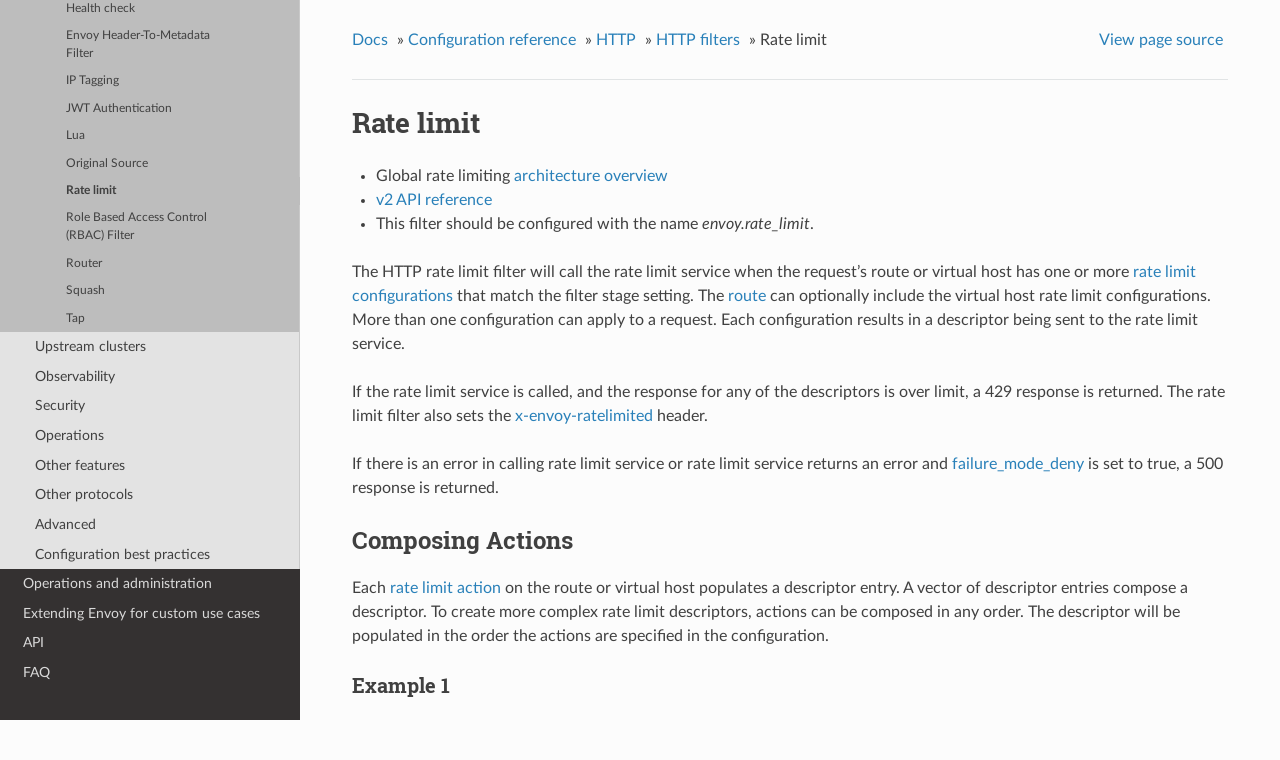

--- FILE ---
content_type: text/html; charset=UTF-8
request_url: https://www.envoyproxy.io/docs/envoy/v1.12.2/configuration/http/http_filters/rate_limit_filter
body_size: 3837
content:


<!DOCTYPE html>
<!--[if IE 8]><html class="no-js lt-ie9" lang="en" > <![endif]-->
<!--[if gt IE 8]><!--> <html class="no-js" lang="en" > <!--<![endif]-->
<head>
  <meta charset="utf-8">
  
  <meta name="viewport" content="width=device-width, initial-scale=1.0">
  
  <title>Rate limit &mdash; envoy tag-v1.12.2 documentation</title>
  

  
  
    <link rel="shortcut icon" href="../../../_static/favicon.ico"/>
  
  
  

  
  <script type="text/javascript" src="../../../_static/js/modernizr.min.js"></script>
  
    
      <script type="text/javascript" id="documentation_options" data-url_root="../../../" src="../../../_static/documentation_options.js"></script>
        <script type="text/javascript" src="../../../_static/jquery.js"></script>
        <script type="text/javascript" src="../../../_static/underscore.js"></script>
        <script type="text/javascript" src="../../../_static/doctools.js"></script>
        <script type="text/javascript" src="../../../_static/language_data.js"></script>
        <script async="async" type="text/javascript" src="https://cdnjs.cloudflare.com/ajax/libs/mathjax/2.7.5/latest.js?config=TeX-AMS-MML_HTMLorMML"></script>
    
    <script type="text/javascript" src="../../../_static/js/theme.js"></script>

    

  
  <link rel="stylesheet" href="../../../_static/css/envoy.css" type="text/css" />
  <link rel="stylesheet" href="../../../_static/pygments.css" type="text/css" />
    <link rel="index" title="Index" href="../../../genindex.html" />
    <link rel="search" title="Search" href="../../../search.html" />
    <link rel="next" title="Role Based Access Control (RBAC) Filter" href="rbac_filter.html" />
    <link rel="prev" title="Original Source" href="original_src_filter.html" /> 
</head>

<body class="wy-body-for-nav">

   
  <div class="wy-grid-for-nav">
    
    <nav data-toggle="wy-nav-shift" class="wy-nav-side">
      <div class="wy-side-scroll">
        <div class="wy-side-nav-search" >
          

          
            <a class='icon icon-home' href='/docs/envoy/v1.12.2/'> envoy
          

          
          </a>

          
            
            
              <div class="version">
                tag-v1.12.2
              </div>
            
          

          
<div role="search">
  <form id="rtd-search-form" class="wy-form" action="../../../search.html" method="get">
    <input type="text" name="q" placeholder="Search docs" />
    <input type="hidden" name="check_keywords" value="yes" />
    <input type="hidden" name="area" value="default" />
  </form>
</div>

          
        </div>

        <div class="wy-menu wy-menu-vertical" data-spy="affix" role="navigation" aria-label="main navigation">
          
            
            
              
            
            
              <ul class="current">
<li class="toctree-l1"><a class='reference internal' href='/docs/envoy/v1.12.2/about_docs'>About the documentation</a></li>
<li class="toctree-l1"><a class='reference internal' href='/docs/envoy/v1.12.2/intro/intro'>Introduction</a></li>
<li class="toctree-l1"><a class='reference internal' href='/docs/envoy/v1.12.2/start/start'>Getting Started</a></li>
<li class="toctree-l1"><a class='reference internal' href='/docs/envoy/v1.12.2/install/install'>Building and installation</a></li>
<li class="toctree-l1 current"><a class='reference internal' href='/docs/envoy/v1.12.2/configuration/configuration'>Configuration reference</a><ul class="current">
<li class="toctree-l2"><a class='reference internal' href='/docs/envoy/v1.12.2/configuration/overview/v2_overview'>Overview</a></li>
<li class="toctree-l2"><a class='reference internal' href='/docs/envoy/v1.12.2/configuration/listeners/listeners'>Listeners</a></li>
<li class="toctree-l2 current"><a class='reference internal' href='/docs/envoy/v1.12.2/configuration/http/http'>HTTP</a><ul class="current">
<li class="toctree-l3"><a class='reference internal' href='/docs/envoy/v1.12.2/configuration/http/http_conn_man/http_conn_man'>HTTP connection manager</a></li>
<li class="toctree-l3 current"><a class='reference internal' href='/docs/envoy/v1.12.2/configuration/http/http_filters/http_filters'>HTTP filters</a><ul class="current">
<li class="toctree-l4"><a class='reference internal' href='/docs/envoy/v1.12.2/configuration/http/http_filters/adaptive_concurrency_filter'>Adaptive Concurrency</a></li>
<li class="toctree-l4"><a class='reference internal' href='/docs/envoy/v1.12.2/configuration/http/http_filters/buffer_filter'>Buffer</a></li>
<li class="toctree-l4"><a class='reference internal' href='/docs/envoy/v1.12.2/configuration/http/http_filters/cors_filter'>CORS</a></li>
<li class="toctree-l4"><a class='reference internal' href='/docs/envoy/v1.12.2/configuration/http/http_filters/csrf_filter'>CSRF</a></li>
<li class="toctree-l4"><a class='reference internal' href='/docs/envoy/v1.12.2/configuration/http/http_filters/dynamic_forward_proxy_filter'>Dynamic forward proxy</a></li>
<li class="toctree-l4"><a class='reference internal' href='/docs/envoy/v1.12.2/configuration/http/http_filters/dynamodb_filter'>DynamoDB</a></li>
<li class="toctree-l4"><a class='reference internal' href='/docs/envoy/v1.12.2/configuration/http/http_filters/ext_authz_filter'>External Authorization</a></li>
<li class="toctree-l4"><a class='reference internal' href='/docs/envoy/v1.12.2/configuration/http/http_filters/fault_filter'>Fault Injection</a></li>
<li class="toctree-l4"><a class='reference internal' href='/docs/envoy/v1.12.2/configuration/http/http_filters/grpc_http1_bridge_filter'>gRPC HTTP/1.1 bridge</a></li>
<li class="toctree-l4"><a class='reference internal' href='/docs/envoy/v1.12.2/configuration/http/http_filters/grpc_http1_reverse_bridge_filter'>gRPC HTTP/1.1 reverse bridge</a></li>
<li class="toctree-l4"><a class='reference internal' href='/docs/envoy/v1.12.2/configuration/http/http_filters/grpc_json_transcoder_filter'>gRPC-JSON transcoder</a></li>
<li class="toctree-l4"><a class='reference internal' href='/docs/envoy/v1.12.2/configuration/http/http_filters/grpc_stats_filter'>gRPC Statistics</a></li>
<li class="toctree-l4"><a class='reference internal' href='/docs/envoy/v1.12.2/configuration/http/http_filters/grpc_web_filter'>gRPC-Web</a></li>
<li class="toctree-l4"><a class='reference internal' href='/docs/envoy/v1.12.2/configuration/http/http_filters/gzip_filter'>Gzip</a></li>
<li class="toctree-l4"><a class='reference internal' href='/docs/envoy/v1.12.2/configuration/http/http_filters/health_check_filter'>Health check</a></li>
<li class="toctree-l4"><a class='reference internal' href='/docs/envoy/v1.12.2/configuration/http/http_filters/header_to_metadata_filter'>Envoy Header-To-Metadata Filter</a></li>
<li class="toctree-l4"><a class='reference internal' href='/docs/envoy/v1.12.2/configuration/http/http_filters/ip_tagging_filter'>IP Tagging</a></li>
<li class="toctree-l4"><a class='reference internal' href='/docs/envoy/v1.12.2/configuration/http/http_filters/jwt_authn_filter'>JWT Authentication</a></li>
<li class="toctree-l4"><a class='reference internal' href='/docs/envoy/v1.12.2/configuration/http/http_filters/lua_filter'>Lua</a></li>
<li class="toctree-l4"><a class='reference internal' href='/docs/envoy/v1.12.2/configuration/http/http_filters/original_src_filter'>Original Source</a></li>
<li class="toctree-l4 current"><a class="current reference internal" href="#">Rate limit</a></li>
<li class="toctree-l4"><a class='reference internal' href='/docs/envoy/v1.12.2/configuration/http/http_filters/rbac_filter'>Role Based Access Control (RBAC) Filter</a></li>
<li class="toctree-l4"><a class='reference internal' href='/docs/envoy/v1.12.2/configuration/http/http_filters/router_filter'>Router</a></li>
<li class="toctree-l4"><a class='reference internal' href='/docs/envoy/v1.12.2/configuration/http/http_filters/squash_filter'>Squash</a></li>
<li class="toctree-l4"><a class='reference internal' href='/docs/envoy/v1.12.2/configuration/http/http_filters/tap_filter'>Tap</a></li>
</ul>
</li>
</ul>
</li>
<li class="toctree-l2"><a class='reference internal' href='/docs/envoy/v1.12.2/configuration/upstream/upstream'>Upstream clusters</a></li>
<li class="toctree-l2"><a class='reference internal' href='/docs/envoy/v1.12.2/configuration/observability/observability'>Observability</a></li>
<li class="toctree-l2"><a class='reference internal' href='/docs/envoy/v1.12.2/configuration/security/security'>Security</a></li>
<li class="toctree-l2"><a class='reference internal' href='/docs/envoy/v1.12.2/configuration/operations/operations'>Operations</a></li>
<li class="toctree-l2"><a class='reference internal' href='/docs/envoy/v1.12.2/configuration/other_features/other_features'>Other features</a></li>
<li class="toctree-l2"><a class='reference internal' href='/docs/envoy/v1.12.2/configuration/other_protocols/other_protocols'>Other protocols</a></li>
<li class="toctree-l2"><a class='reference internal' href='/docs/envoy/v1.12.2/configuration/advanced/advanced'>Advanced</a></li>
<li class="toctree-l2"><a class='reference internal' href='/docs/envoy/v1.12.2/configuration/best_practices/best_practices'>Configuration best practices</a></li>
</ul>
</li>
<li class="toctree-l1"><a class='reference internal' href='/docs/envoy/v1.12.2/operations/operations'>Operations and administration</a></li>
<li class="toctree-l1"><a class='reference internal' href='/docs/envoy/v1.12.2/extending/extending'>Extending Envoy for custom use cases</a></li>
<li class="toctree-l1"><a class='reference internal' href='/docs/envoy/v1.12.2/api/api'>API</a></li>
<li class="toctree-l1"><a class='reference internal' href='/docs/envoy/v1.12.2/faq/overview'>FAQ</a></li>
</ul>

            
          
        </div>
      </div>
    </nav>

    <section data-toggle="wy-nav-shift" class="wy-nav-content-wrap">

      
      <nav class="wy-nav-top" aria-label="top navigation">
        
          <i data-toggle="wy-nav-top" class="fa fa-bars"></i>
          <a href='/docs/envoy/v1.12.2/'>envoy</a>
        
      </nav>


      <div class="wy-nav-content">
        
        <div class="rst-content">
        
          















<div role="navigation" aria-label="breadcrumbs navigation">

  <ul class="wy-breadcrumbs">
    
      <li><a href='/docs/envoy/v1.12.2/'>Docs</a> &raquo;</li>
        
          <li><a href='/docs/envoy/v1.12.2/configuration/configuration'>Configuration reference</a> &raquo;</li>
        
          <li><a href='/docs/envoy/v1.12.2/configuration/http/http'>HTTP</a> &raquo;</li>
        
          <li><a href='/docs/envoy/v1.12.2/configuration/http/http_filters/http_filters'>HTTP filters</a> &raquo;</li>
        
      <li>Rate limit</li>
    
    
      <li class="wy-breadcrumbs-aside">
        
            
            <a href="../../../_sources/configuration/http/http_filters/rate_limit_filter.rst.txt" rel="nofollow"> View page source</a>
          
        
      </li>
    
  </ul>

  
  <hr/>
</div>
          <div role="main" class="document" itemscope="itemscope" itemtype="http://schema.org/Article">
           <div itemprop="articleBody">
            
  <div class="section" id="rate-limit">
<span id="config-http-filters-rate-limit"></span><h1>Rate limit<a class="headerlink" href="#rate-limit" title="Permalink to this headline">¶</a></h1>
<ul class="simple">
<li><p>Global rate limiting <a class='reference internal' href='/docs/envoy/v1.12.2/intro/arch_overview/other_features/global_rate_limiting#arch-overview-rate-limit'><span class="std std-ref">architecture overview</span></a></p></li>
<li><p><a class='reference internal' href='/docs/envoy/v1.12.2/api-v2/config/filter/http/rate_limit/v2/rate_limit.proto#envoy-api-msg-config-filter-http-rate-limit-v2-ratelimit'><span class="std std-ref">v2 API reference</span></a></p></li>
<li><p>This filter should be configured with the name <em>envoy.rate_limit</em>.</p></li>
</ul>
<p>The HTTP rate limit filter will call the rate limit service when the request’s route or virtual host
has one or more <a class='reference internal' href='/docs/envoy/v1.12.2/api-v2/api/v2/route/route.proto#envoy-api-field-route-virtualhost-rate-limits'><span class="std std-ref">rate limit configurations</span></a>
that match the filter stage setting. The <a class='reference internal' href='/docs/envoy/v1.12.2/api-v2/api/v2/route/route.proto#envoy-api-field-route-routeaction-include-vh-rate-limits'><span class="std std-ref">route</span></a>
can optionally include the virtual host rate limit configurations. More than one configuration can
apply to a request. Each configuration results in a descriptor being sent to the rate limit service.</p>
<p>If the rate limit service is called, and the response for any of the descriptors is over limit, a
429 response is returned. The rate limit filter also sets the <a class='reference internal' href='/docs/envoy/v1.12.2/configuration/http/http_filters/router_filter#config-http-filters-router-x-envoy-ratelimited'><span class="std std-ref">x-envoy-ratelimited</span></a> header.</p>
<p>If there is an error in calling rate limit service or rate limit service returns an error and <a class='reference internal' href='/docs/envoy/v1.12.2/api-v2/config/filter/http/rate_limit/v2/rate_limit.proto#envoy-api-msg-config-filter-http-rate-limit-v2-ratelimit'><span class="std std-ref">failure_mode_deny</span></a> is
set to true, a 500 response is returned.</p>
<div class="section" id="composing-actions">
<span id="config-http-filters-rate-limit-composing-actions"></span><h2>Composing Actions<a class="headerlink" href="#composing-actions" title="Permalink to this headline">¶</a></h2>
<p>Each <a class='reference internal' href='/docs/envoy/v1.12.2/api-v2/api/v2/route/route.proto#envoy-api-msg-route-ratelimit'><span class="std std-ref">rate limit action</span></a> on the route or
virtual host populates a descriptor entry. A vector of descriptor entries compose a descriptor. To
create more complex rate limit descriptors, actions can be composed in any order. The descriptor
will be populated in the order the actions are specified in the configuration.</p>
<div class="section" id="example-1">
<h3>Example 1<a class="headerlink" href="#example-1" title="Permalink to this headline">¶</a></h3>
<p>For example, to generate the following descriptor:</p>
<div class="highlight-cpp notranslate"><div class="highlight"><pre><span></span><span class="p">(</span><span class="s">&quot;generic_key&quot;</span><span class="p">,</span> <span class="s">&quot;some_value&quot;</span><span class="p">)</span>
<span class="p">(</span><span class="s">&quot;source_cluster&quot;</span><span class="p">,</span> <span class="s">&quot;from_cluster&quot;</span><span class="p">)</span>
</pre></div>
</div>
<p>The configuration would be:</p>
<div class="highlight-yaml notranslate"><div class="highlight"><pre><span></span><span class="nt">actions</span><span class="p">:</span>
    <span class="p p-Indicator">-</span> <span class="p p-Indicator">{</span><span class="nt">source_cluster</span><span class="p">:</span> <span class="p p-Indicator">{}}</span>
    <span class="p p-Indicator">-</span> <span class="p p-Indicator">{</span><span class="nt">generic_key</span><span class="p">:</span> <span class="p p-Indicator">{</span><span class="nt">descriptor_value</span><span class="p">:</span> <span class="nv">some_value</span><span class="p p-Indicator">}}</span>
</pre></div>
</div>
</div>
<div class="section" id="example-2">
<h3>Example 2<a class="headerlink" href="#example-2" title="Permalink to this headline">¶</a></h3>
<p>If an action doesn’t append a descriptor entry, no descriptor is generated for
the configuration.</p>
<p>For the following configuration:</p>
<div class="highlight-yaml notranslate"><div class="highlight"><pre><span></span><span class="nt">actions</span><span class="p">:</span>
    <span class="p p-Indicator">-</span> <span class="p p-Indicator">{</span><span class="nt">source_cluster</span><span class="p">:</span> <span class="p p-Indicator">{}}</span>
    <span class="p p-Indicator">-</span> <span class="p p-Indicator">{</span><span class="nt">remote_address</span><span class="p">:</span> <span class="p p-Indicator">{}}</span>
    <span class="p p-Indicator">-</span> <span class="p p-Indicator">{</span><span class="nt">generic_key</span><span class="p">:</span> <span class="p p-Indicator">{</span><span class="nt">descriptor_value</span><span class="p">:</span> <span class="nv">some_value</span><span class="p p-Indicator">}}</span>
</pre></div>
</div>
<p>If a request did not set <a class='reference internal' href='/docs/envoy/v1.12.2/configuration/http/http_conn_man/headers#config-http-conn-man-headers-x-forwarded-for'><span class="std std-ref">x-forwarded-for</span></a>,
no descriptor is generated.</p>
<p>If a request sets <a class='reference internal' href='/docs/envoy/v1.12.2/configuration/http/http_conn_man/headers#config-http-conn-man-headers-x-forwarded-for'><span class="std std-ref">x-forwarded-for</span></a>, the
the following descriptor is generated:</p>
<div class="highlight-cpp notranslate"><div class="highlight"><pre><span></span><span class="p">(</span><span class="s">&quot;generic_key&quot;</span><span class="p">,</span> <span class="s">&quot;some_value&quot;</span><span class="p">)</span>
<span class="p">(</span><span class="s">&quot;remote_address&quot;</span><span class="p">,</span> <span class="s">&quot;&lt;trusted address from x-forwarded-for&gt;&quot;</span><span class="p">)</span>
<span class="p">(</span><span class="s">&quot;source_cluster&quot;</span><span class="p">,</span> <span class="s">&quot;from_cluster&quot;</span><span class="p">)</span>
</pre></div>
</div>
</div>
</div>
<div class="section" id="statistics">
<h2>Statistics<a class="headerlink" href="#statistics" title="Permalink to this headline">¶</a></h2>
<p>The rate limit filter outputs statistics in the <em>cluster.&lt;route target cluster&gt;.ratelimit.</em> namespace.
429 responses are emitted to the normal cluster <a class='reference internal' href='/docs/envoy/v1.12.2/configuration/upstream/cluster_manager/cluster_stats#config-cluster-manager-cluster-stats-dynamic-http'><span class="std std-ref">dynamic HTTP statistics</span></a>.</p>
<table class="colwidths-given docutils align-default">
<colgroup>
<col style="width: 25%" />
<col style="width: 25%" />
<col style="width: 50%" />
</colgroup>
<thead>
<tr class="row-odd"><th class="head"><p>Name</p></th>
<th class="head"><p>Type</p></th>
<th class="head"><p>Description</p></th>
</tr>
</thead>
<tbody>
<tr class="row-even"><td><p>ok</p></td>
<td><p>Counter</p></td>
<td><p>Total under limit responses from the rate limit service</p></td>
</tr>
<tr class="row-odd"><td><p>error</p></td>
<td><p>Counter</p></td>
<td><p>Total errors contacting the rate limit service</p></td>
</tr>
<tr class="row-even"><td><p>over_limit</p></td>
<td><p>Counter</p></td>
<td><p>total over limit responses from the rate limit service</p></td>
</tr>
<tr class="row-odd"><td><p>failure_mode_allowed</p></td>
<td><p>Counter</p></td>
<td><p>Total requests that were error(s) but were allowed through because
of <a class='reference internal' href='/docs/envoy/v1.12.2/api-v2/config/filter/http/rate_limit/v2/rate_limit.proto#envoy-api-msg-config-filter-http-rate-limit-v2-ratelimit'><span class="std std-ref">failure_mode_deny</span></a> set to false.</p></td>
</tr>
</tbody>
</table>
</div>
<div class="section" id="runtime">
<h2>Runtime<a class="headerlink" href="#runtime" title="Permalink to this headline">¶</a></h2>
<p>The HTTP rate limit filter supports the following runtime settings:</p>
<dl class="simple">
<dt>ratelimit.http_filter_enabled</dt><dd><p>% of requests that will call the rate limit service. Defaults to 100.</p>
</dd>
<dt>ratelimit.http_filter_enforcing</dt><dd><p>% of requests that will call the rate limit service and enforce the decision. Defaults to 100.
This can be used to test what would happen before fully enforcing the outcome.</p>
</dd>
<dt>ratelimit.&lt;route_key&gt;.http_filter_enabled</dt><dd><p>% of requests that will call the rate limit service for a given <em>route_key</em> specified in the
<a class='reference internal' href='/docs/envoy/v1.12.2/api-v2/api/v2/route/route.proto#envoy-api-msg-route-ratelimit'><span class="std std-ref">rate limit configuration</span></a>. Defaults to 100.</p>
</dd>
</dl>
</div>
</div>


           </div>
           
          </div>
          <footer>
  
    <div class="rst-footer-buttons" role="navigation" aria-label="footer navigation">
      
        <a accesskey='n' class='btn btn-neutral float-right' href='/docs/envoy/v1.12.2/configuration/http/http_filters/rbac_filter' rel='next' title='Role Based Access Control (RBAC) Filter'>Next <span class="fa fa-arrow-circle-right"></span></a>
      
      
        <a accesskey='p' class='btn btn-neutral float-left' href='/docs/envoy/v1.12.2/configuration/http/http_filters/original_src_filter' rel='prev' title='Original Source'><span class="fa fa-arrow-circle-left"></span> Previous</a>
      
    </div>
  

  <hr/>

  <div role="contentinfo">
    <p>
        &copy; Copyright 2016-2019, Envoy Project Authors

    </p>
  </div>
  Built with <a href="http://sphinx-doc.org/">Sphinx</a> using a <a href="https://github.com/rtfd/sphinx_rtd_theme">theme</a> provided by <a href="https://readthedocs.org">Read the Docs</a>. 

</footer>

        </div>
      </div>

    </section>

  </div>
  


  <script type="text/javascript">
      jQuery(function () {
          SphinxRtdTheme.Navigation.enable(true);
      });
  </script>

  
  
    
   

</body>
</html>

--- FILE ---
content_type: text/css; charset=UTF-8
request_url: https://www.envoyproxy.io/docs/envoy/v1.12.2/_static/css/envoy.css
body_size: 278
content:
@import url("theme.css");.wy-nav-content{max-width:100%!important}.wy-table-responsive table td,.wy-table-responsive table th{white-space:normal!important}table.docutils div.line-block{margin-left:0}
/*# sourceMappingURL=[data-uri] */

--- FILE ---
content_type: application/javascript; charset=UTF-8
request_url: https://www.envoyproxy.io/docs/envoy/v1.12.2/_static/documentation_options.js
body_size: -142
content:
var DOCUMENTATION_OPTIONS={URL_ROOT:document.getElementById("documentation_options").getAttribute("data-url_root"),VERSION:"tag-v1.12.2",LANGUAGE:"None",COLLAPSE_INDEX:!1,FILE_SUFFIX:".html",HAS_SOURCE:!0,SOURCELINK_SUFFIX:".txt",NAVIGATION_WITH_KEYS:!1};